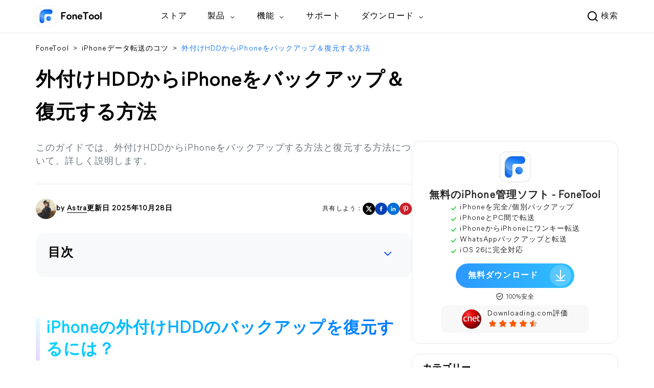

--- FILE ---
content_type: text/html
request_url: https://www.fonetool.com/jp/phone-transfer/how-to-restore-iphone-from-external-hard-drive-1202-tc.html
body_size: 18896
content:
<!DOCTYPE html><html lang="jp" data-category="post" data-theme="0"><head>

<!-- Google Tag Manager -->

<script type="9590717269994b83b07ac682-text/javascript">

    (function (w, d, s, l, i) {

        w[l] = w[l] || [];

        w[l].push({

            'gtm.start': new Date().getTime(),

            event: 'gtm.js'

        });

        var f = d.getElementsByTagName(s)[0],

            j = d.createElement(s),

            dl = l != 'dataLayer' ? '&l=' + l : '';

        j.async = true;

        j.src = 'https://www.googletagmanager.com/gtm.js?id=' + i + dl;

        f.parentNode.insertBefore(j, f);

    })(window, document, 'script', 'dataLayer', 'GTM-K67JT4G');

</script>

<!-- End Google Tag Manager -->

<script src="https://static.fonetool.com/lib/amt.min.js" type="9590717269994b83b07ac682-text/javascript"></script>

<meta charset="UTF-8">

    <title>外付けHDDからiPhoneをバックアップ＆復元する方法</title>

    <meta name="description" content="外付けHDDからiPhoneをバックアップする方法と復元する方法は何ですか？このガイドは、Windows PCで外付けハードディスクからiPhoneをバックアップと復元する2つの方法を紹介します。">

    <meta name="keywords" content="iphone バックアップ 外 付け hdd 復元, iphone バックアップ 外 付け hdd から 復元, iphone 外 付け hdd から 復元 windows">

    <link rel="canonical" href="https://www.fonetool.com/jp/phone-transfer/how-to-restore-iphone-from-external-hard-drive-1202-tc.html">

    <link rel="amphtml" href="https://www.fonetool.com/jp/phone-transfer/how-to-restore-iphone-from-external-hard-drive-1202-tc.amp.html">

    <meta name="viewport" content="width=device-width, initial-scale=1.0">

    <meta name="author" content="Zoe">

    <meta name="identification" content="85863">

    <link rel="shortcut icon" type="/images/x-icon" href="/fthome_favicon.ico">

    <link rel="bookmark" type="images/x-icon" href="/fthome_favicon.ico">

    <link rel="apple-touch-icon" href="/fthome_favicon.ico">

    <link rel="stylesheet" href="/assets/css/main.css">

    <!--[if lt IE 9]>

    <script src="https://cdn.staticfile.org/html5shiv/r29/html5.min.js"></script>

    <script src="https://cdn.staticfile.org/respond.js/1.4.2/respond.min.js"></script>

    <![endif]-->

    <link rel="stylesheet" href="/assets/css/slick.css">

    <link rel="stylesheet" href="/assets/css/index.css">

    <link rel="stylesheet" href="/assets/css/teml.css">



    <script type="application/ld+json">
    {
      "@context": "https://schema.org",
      "@type": "BreadcrumbList",
      "itemListElement": [{
        "@type": "ListItem",
        "position": 1,
        "name": "AOMEI Software",
        "item": "https://www.fonetool.com"
      },{
        "@type": "ListItem",
        "position": 2,
        "name": "iPhoneデータ転送のコツ",
        "item": "https://www.fonetool.com/jp/phone-transfer/"
      },{
        "@type": "ListItem",
        "position": 3,
        "name": "外付けHDDからiPhoneをバックアップ＆復元する方法",
        "item": "https://www.fonetool.com/jp/phone-transfer/how-to-restore-iphone-from-external-hard-drive-1202-tc.html"
      }]
    }
    </script>

<script type="application/ld+json">
{
  "@context": "https://schema.org",
  "@type": "Article",
  "headline": "外付けHDDからiPhoneをバックアップ＆復元する方法",
  "url": "https://www.fonetool.com/jp/phone-transfer/how-to-restore-iphone-from-external-hard-drive-1202-tc.html",
  "keywords": "iphone バックアップ 外 付け hdd 復元, iphone バックアップ 外 付け hdd から 復元, iphone 外 付け hdd から 復元 windows",
  "description": "外付けHDDからiPhoneをバックアップする方法と復元する方法は何ですか？このガイドは、Windows PCで外付けハードディスクからiPhoneをバックアップと復元する2つの方法を紹介します。",
  "image": [
    "https://www.fonetool.com/screenshot/jp/other/windows/cmd-change-itunes-backup-location.png",
    "https://www.fonetool.com/screenshot/jp/other/itunes/summary/backup-now.png",
    "https://www.fonetool.com/screenshot/jp/other/itunes/summary/recover-itunes-backup.png",
    "https://www.fonetool.com/screenshot/jp/backup/phone-backup.png",
    "https://www.fonetool.com/screenshot/jp/backup/custom-backup/start.png",
    "https://www.fonetool.com/screenshot/jp/backup/full-backup/backup-start.png",
    "https://www.fonetool.com/screenshot/jp/backup/backup-file-location.png",
    "https://www.fonetool.com/screenshot/jp/backup/full-restore/restore.png",
    "https://www.fonetool.com/screenshot/jp/backup/import-backup-file.png",
    "https://www.fonetool.com/screenshot/jp/backup/strat-import.png"
],
  "mainEntityOfPage": "True",
  "publisher":{
      "@type": "Organization",
      "name": "AOMEI Software",
      "url": "https://www.fonetool.com",
      "logo": {
          "@type": "ImageObject",
          "url": "https://www.fonetool.com/assets/images/logo/fthome-nav-logo-ftlogo.svg",
          "width": "161",
          "height": "46"
      }
  },
  "dateCreated": "June 13, 2023",
  "datePublished": "June 13, 2023",
  "dateModified": "October 28, 2025",
  "author": {
    "@type":"Person",
    "name":"Zoe",
    "url":"https://www.fonetool.com/author/zoe.html"
  },
  "articleSection":"iPhoneデータ転送のコツ"
}</script>


    <script src="/assets/js/team/zoe.js" type="9590717269994b83b07ac682-text/javascript"></script>

<style>.toc{overflow-y:auto}.toc>.toc-list{overflow:hidden;position:relative}.toc>.toc-list li{list-style:none}.toc-list{margin:0}a.toc-link{color:currentColor;height:100%}a.toc-link.is-active-link,a.toc-link:hover{text-decoration:none;font-weight:700}a.toc-link.is-active-link{position:relative}.is-collapsible{max-height:1000px;overflow:hidden;transition:all 300ms ease-in-out}.is-collapsed{max-height:0}.is-position-fixed{position:fixed!important;top:0}.js-toc{padding:10px 0}.js-toc-box .toc-list li{margin:.66rem 0}.js-toc-box .toc-list li a{font-size:12px;font-size:1.2rem}.js-toc-box.closed h3::after{margin-top:4px}.js-toc .toc-list-item:last-child{margin-bottom:0}.js-toc-box h3{margin-top:0}</style><style id="post-block-css-BoxDownload">.cke_editable .post-boxdown,.content .post-boxdown,.post-boxdown{max-width:897px;margin:15px auto;background:#fff;background-size:100% 100%;border:3px dashed #2a8de2;padding:1em}.cke_editable .post-boxdown:hover,.content .post-boxdown:hover,.post-boxdown:hover{-webkit-box-shadow:0 3px 5px 3px rgba(0,0,0,.1);-moz-box-shadow:0 3px 5px 3px rgba(0,0,0,.1);box-shadow:0 3px 5px 3px rgba(0,0,0,.1)}.cke_editable .post-boxdown .boxdown:after,.content .post-boxdown .boxdown:after,.post-boxdown .boxdown:after{content:'';display:block;overflow:hidden;visibility:hidden;clear:both;height:0}.cke_editable .post-boxdown .boxdown,.content .post-boxdown .boxdown,.post-boxdown .boxdown{display:flex;justify-content:space-evenly;align-items:center}.cke_editable .post-boxdown .boxtext,.content .post-boxdown .boxtext,.post-boxdown .boxtext{float:left;width:calc(100% - 350px)}.cke_editable .post-boxdown .boxtext h5,.content .post-boxdown .boxtext h5,.post-boxdown .boxtext h5{font-size:18px;font-weight:700;margin:0 0 5px}.cke_editable .post-boxdown .boxtext>p,.content .post-boxdown .boxtext>p,.post-boxdown .boxtext>p{margin-top:5px;margin-bottom:0}.cke_editable .post-boxdown .post-down,.content .post-boxdown .post-down,.post-boxdown .post-down{display:table;margin:auto;min-width:270px;text-align:center;border:0;position:relative;visibility:visible;top:10px;color:#63686b;text-decoration:none;line-height:normal;float:right}.cke_editable .post-boxdown .post-down .a-tp,.content .post-boxdown .post-down .a-tp,.post-boxdown .post-down .a-tp{background-color:#16aaef;color:#fff;border-radius:3px;display:block}.cke_editable .post-boxdown .post-down .a-tp:hover,.content .post-boxdown .post-down .a-tp:hover,.post-boxdown .post-down .a-tp:hover{background-image:none;background-color:#39c0ff}.cke_editable .post-boxdown .post-down .a-tp:hover::before,.cke_editable .post-boxdown .post-down .a-tp:hover:before,.content .post-boxdown .post-down .a-tp:hover::before,.content .post-boxdown .post-down .a-tp:hover:before,.post-boxdown .post-down .a-tp:hover::before,.post-boxdown .post-down .a-tp:hover:before{position:static;width:60px;float:left}.cke_editable .post-boxdown .post-down .a-tp>span,.content .post-boxdown .post-down .a-tp>span,.post-boxdown .post-down .a-tp>span{display:block;float:right;width:calc(100% - 63px);padding:10px 0;text-align:center;font-weight:400}.cke_editable .post-boxdown .post-down .a-tp>span>span,.content .post-boxdown .post-down .a-tp>span>span,.post-boxdown .post-down .a-tp>span>span{margin:0;word-break:keep-all;white-space:nowrap;display:block}.cke_editable .post-boxdown .post-down .a-tp>span>span:first-child,.content .post-boxdown .post-down .a-tp>span>span:first-child,.post-boxdown .post-down .a-tp>span>span:first-child{font-size:18px;padding:0 15px;font-weight:700}.cke_editable .post-boxdown .post-down .a-tp>span>span:last-child,.content .post-boxdown .post-down .a-tp>span>span:last-child,.post-boxdown .post-down .a-tp>span>span:last-child{font-size:12px;font-weight:400}.cke_editable .post-boxdown .post-down .a-tp::before,.cke_editable .post-boxdown .post-down .a-tp:before,.content .post-boxdown .post-down .a-tp::before,.content .post-boxdown .post-down .a-tp:before,.post-boxdown .post-down .a-tp::before,.post-boxdown .post-down .a-tp:before{content:'';background:url(/assets/images/posts/0/icon-download-0.png) no-repeat center;display:block;float:left;width:60px;height:60px;border-right:1px solid #fff;position:static}.cke_editable .post-boxdown .post-down .a-tp::after,.cke_editable .post-boxdown .post-down .a-tp:after,.content .post-boxdown .post-down .a-tp::after,.content .post-boxdown .post-down .a-tp:after,.post-boxdown .post-down .a-tp::after,.post-boxdown .post-down .a-tp:after{content:'';display:block;overflow:hidden;visibility:hidden;height:0;clear:both}.cke_editable .post-boxdown .post-down .a-bt,.content .post-boxdown .post-down .a-bt,.post-boxdown .post-down .a-bt{display:block;margin-top:4px}.cke_editable .post-boxdown .post-down .a-bt img,.content .post-boxdown .post-down .a-bt img,.post-boxdown .post-down .a-bt img{display:none;vertical-align:middle;margin-bottom:1px;max-width:100%}@media all and (max-width:1200px){.cke_editable .post-boxdown,.content .post-boxdown,.post-boxdown{background:0 0;border:2px dashed #2a8de2;border-radius:4px;padding:1em}.cke_editable .post-boxdown .boxdown,.content .post-boxdown .boxdown,.post-boxdown .boxdown{display:flex;justify-content:space-around;align-items:center;flex-flow:column wrap}.cke_editable .post-boxdown .boxtext,.cke_editable .post-boxdown .post-down,.content .post-boxdown .boxtext,.content .post-boxdown .post-down,.post-boxdown .boxtext,.post-boxdown .post-down{width:auto;display:block;clear:both;float:none;text-align:center}.cke_editable .post-boxdown .post-down,.content .post-boxdown .post-down,.post-boxdown .post-down{margin-bottom:15px}}@media all and (max-width:400px){.cke_editable .post-boxdown .post-down .a-tp:before,.content .post-boxdown .post-down .a-tp:before,.post-boxdown .post-down .a-tp:before{content:none}.cke_editable .post-boxdown .post-down .a-tp>span,.content .post-boxdown .post-down .a-tp>span,.post-boxdown .post-down .a-tp>span{width:100%;display:block}.cke_editable .post-boxdown .post-down,.content .post-boxdown .post-down,.post-boxdown .post-down{min-width:auto}}
.cke_contents .cke_editable .test-block{width:100px;height:100px;background:red}</style><style id="post-block-css-PostNote">.cke_editable .post-note, .content .post-note, .post-note {
    padding: 1em;
    border-radius: 3px;
    font-size: 14px;
    line-height: 24px;
    margin: 28px 0;
}

.cke_editable .post-note.bg-ogray, .content .post-note.bg-ogray, .post-note.bg-ogray {
    background-color: #e6e6e6
}

.cke_editable .post-note.bg-oblue, .content .post-note.bg-oblue, .post-note.bg-oblue {
    background-color: #eef3f3
}

.cke_editable .post-note.bg-opink, .content .post-note.bg-opink, .post-note.bg-opink {
    background-color: #f8f8f8
}

.cke_editable .post-note.bg-oyell, .content .post-note.bg-oyell, .post-note.bg-oyell {
    background-color: #f7f3cf
}

.cke_editable .post-note dt, .content .post-note dt, .post-note dt {
    font-size: 14px;
    font-weight: 700;
    color: #000;
    padding: 0;
    margin-bottom: 8px
}

.cke_editable .post-note dd, .content .post-note dd, .post-note dd {
    position: relative;
    padding-left: 1em;
    margin: 0 0 5px;
    font-size: 14px;
    line-height: 24px
}

.cke_editable .post-note dd::before, .content .post-note dd::before, .post-note dd::before {
    content: '•';
    display: block;
    position: absolute;
    left: 0;
    top: -1px
}
</style><style id="post-block-css-QuestionFrom">.cke_editable .post-quote,
.content .post-quote,
.post-quote {
    display: flex;
    margin-top: 40px;
    flex-direction: column;
    box-shadow: 0px 2px 10px 0px rgba(0,0,0,0.08);
    border-radius: 16px 16px 16px 16px;
    opacity: 1;
    padding: 40px;
}

.cke_editable .post-quote > .a-fl,
.content .post-quote > .a-fl,
.post-quote > .a-fl {
    height: 38px;
    flex-shrink: 0;
    margin-right: 40px;
    background-image: url(/assets/images/temp/yin.png);
    background-size: 50px 38px;
    background-repeat: no-repeat;
    padding-left: 60px;
}

.cke_editable .post-quote > .a-fl,
.content .post-quote > .a-fl,
.post-quote > .a-fl > p > strong{
    font-size: 20px;
    font-weight: 400;
}

.cke_editable .post-quote > .a-fr p,
.content .post-quote > .a-fr p,
.post-quote > .a-fr p {
    padding-left: 10px;
    height: auto;
    position: relative;
    margin: auto !important;
    text-align: left;
    line-height: 26px;
    font-size: 14px;
    color: #000;
}

.cke_editable .post-quote > .a-fr p:last-child,
.content .post-quote > .a-fr p:last-child,
.post-quote > .a-fr p:last-child {
    text-align: right;
    margin-top: 5px;
}

.cke_editable .post-quote h4,
.content .post-quote h4,
.post-quote h4 {
    padding-left: 10px;
    font-size: 16px;
    font-weight: 700;
    color: #000;
    margin-bottom: 5px
}
</style><style id="post-block-css-SecureDownload">.cke_editable .post-secdown,
.content .post-secdown,
.post-secdown {
    display: flex;
    align-items: center;
    justify-content: center;
    flex-direction: column;
}

.cke_editable .post-secdown .a-tp,
.content .post-secdown .a-tp,
.post-secdown .a-tp {
    display: flex;
    padding: 0 6px 0 30px;
    background: linear-gradient(270deg, #2fbfff 0%, #2c98ff 100%);
    line-height: unset;
    min-width: 286px;
    height: 64px;
    border-radius: 32px;
    transition: all ease-in 0.2s;
    align-items: center;
    transition: all ease-in 0.2s;
}

.cke_editable .post-secdown .a-tp:hover,
.content .post-secdown .a-tp:hover,
.post-secdown .a-tp:hover {
    scale: 1.05;
    background: linear-gradient(270deg, #2888e5 0%, #2aabe4 100%);
}
.cke_editable .post-secdown .a-tp::after,
.post-secdown .a-tp::after{
    content: '';
    position: relative;
    display: inline-block;
    width: 56px;
    height: 56px;
    background: url(/assets/images/index/fthome-ic-download-white-32.webp) 13px no-repeat rgba(255, 255, 255, 0.2);
    border-radius: 32px;
    text-align: center;
    margin-left: 33px;
}

.cke_editable .post-secdown .a-tp > span,
.content .post-secdown .a-tp > span,
.post-secdown .a-tp > span {
    font-size: 20px;
    color: #fff;
    display: flex;
    flex-direction: column;
    font-family: MierB-Bold;
}

.cke_editable .post-secdown .a-tp > span > span,
.content .post-secdown .a-tp > span > span,
.post-secdown .a-tp > span > span {
    font-size: 14px;
    font-family: mierb-regular,microsoft yahei,Tahoma,Arial,sans-serif,helvetica,sans-serif;
    font-weight: 100;
    margin-top: 4px;
    padding: 0 15px;
}

.cke_editable .post-secdown .a-tp > span > span:first-child,
.content .post-secdown .a-tp > span > span:first-child,
.post-secdown .a-tp > span > span:first-child {
    font-size: 18px;
    padding: 0 15px;
    font-weight: 700
}

.cke_editable .post-secdown .a-bt,
.content .post-secdown .a-bt,
.post-secdown .a-bt {
    margin-top: 8px;
}

.cke_editable .post-secdown .a-bt::before,
.content .post-secdown .a-bt::before,
.post-secdown .a-bt::before {
    content: "";
    display: inline-block;
    width: 16px;
    height: 16px;
    background: url(/assets/images/temp/icon-safe@2x.png) -2px no-repeat;
    background-size: 16px 16px;
    vertical-align: -3px;
}
</style><style id="post-block-css-Mynote">.mynote {
    background: #FDF7EB;
    padding: 32px;
    margin: 28px 0;
    border-radius: 16px 16px 16px 16px;
    opacity: 1;
}

</style>
</head>

<body>

    <!-- Google Tag Manager noscript -->

    <noscript>

        <iframe src="https://www.googletagmanager.com/ns.html?id=GTM-K67JT4G" height="0" width="0"

            style="display:none;visibility:hidden">

        </iframe>

    </noscript>

    <!-- End Google Tag Manager noscript -->



<!--header -->

<header class="header" id="header-2025">
<div class="container">
  <div class="logo-x">
    <a href="/jp/" data-monitor="'redirection','top'" data-ga="'/jp/index.html','click', '/jp/top-navi'" class="small-logo">FoneTool</a>
    <div class="header-tg"><span></span><span></span><span></span></div>
  </div>
  <div class="header-nav">
    <div class="header-nav-l">
      <a href="/jp/" data-ga="'/jp/index.html','click', '/jp/top-navi'" data-monitor="'redirection','top'" class="header-logo"></a>
      <ul class="nav-ul">
        <li class="nav-li">
          <a href="/jp/store.html" data-ga="'/jp/store.html','click', '/jp/top-navi'" data-monitor="'2buy','top'" class="nav-li-a">ストア</a>
        </li>
        <li class="nav-li nav-pull">
          <div class="nav-pull-t">
            <span>製品</span>
            <i class="ic-row"></i>
          </div>
          <div class="nav-pull-menu nav-pull-menu-new">
            <div class="menu-product">
              <div class="menu-it">
                <i class="it-icon it-icon-ft"></i>
                <div class="it-desc">
                  <h5>FoneTool</h5>
                  <p class="it-txt">
                    iOSデバイスのデータを転送、バックアップ、管理する
                  </p>
                </div>
                <a href="/jp/windows.html" class="verlink" data-monitor="'redirection','top'" data-ga="'/jp/windows.html','click', '/jp/top-navi'"></a>
              </div>
              <div class="menu-it">
                <i class="it-icon it-icon-ftmb"></i>
                <div class="it-desc">
                  <div class="link-box">
                    <h5>FoneTool モバイルアプリ</h5>
                    <a href="/jp/ios.html" data-ga="'/jp/ios.html','click', '/jp/top-navi'" class="ic ic-ios"></a>
                    <a href="/jp/android.html" data-ga="'/jp/android.html','click', '/jp/top-navi'" class="ic ic-and"></a>
                  </div>
                  <a href="/jp/ios.html" class="verlink" data-monitor="'redirection','top'" data-ga="'/jp/ios.html','click', '/jp/top-navi'"></a>
                  <p class="it-txt">
                    AndroidとiPhone間でデータを転送する
                  </p>
                </div>
              </div>
              <div class="menu-it">
                <i class="it-icon it-icon-ftun"></i>
                <div class="it-desc">
                  <h5>
                    FoneTool Unlocker <i class="icon-hot"></i>
                  </h5>
                  <p class="it-txt">
                    ワンクリックでiPhone/iPadのパスコードを解除する
                  </p>
                </div>
                <a href="/jp/unlock/" class="verlink" data-monitor="'redirection','top'" data-ga="'/jp/unlock/index.html','click', '/jp/top-navi'"></a>
              </div>
              <div class="menu-it">
                <i class="it-icon it-icon-ftr"></i>
                <div class="it-desc">
                  <h5>FoneTool Repair <i class="icon-new2"></i></h5>
                  <p class="it-txt">あらゆるiOS・iPadOS不具合を修復する</p>
                </div>
                <a href="/jp/repair/" class="verlink" data-monitor="'redirection','top'" data-ga="'/jp/repair/index.html','click', '/top-navi'"></a>
              </div>
            </div>
          </div>
        </li>
        <li class="nav-li nav-pull">
          <div class="nav-pull-t">
            <span>機能</span>
            <i class="ic-row"></i>
          </div>
          <div class="nav-pull-menu nav-pull-menu-new">
            <div class="menu-box">
              <dl>
                <dt>転送とバックアップ</dt>
                <dd>
                  <a href="/jp/iphone-transfer.html" data-ga="'/jp/iphone-transfer.html','click', '/jp/top-navi'" data-monitor="'redirection','top'" class="tab-item">
                    <i class="ic-tab ic-tab-1"></i>
                    iPhoneとPC間でデータ転送</a>
                </dd>
                <dd>
                  <a href="/jp/iphone-backup.html" data-ga="'/jp/iphone-backup.html','click', '/jp/top-navi'" data-monitor="'redirection','top'" class="tab-item">
                    <i class="ic-tab ic-tab-2"></i>
                    iPhoneをPCにバックアップ</a>
                </dd>
                <dd>
                  <a href="/jp/transfer-old-iphone-to-new-iphone.html" data-ga="'/jp/transfer-old-iphone-to-new-iphone.html','click', '/jp/top-navi'" data-monitor="'redirection','top'" class="tab-item">
                    <i class="ic-tab ic-tab-3"></i>
                    iPhone同士間でデータ移行</a>
                </dd>
                <dd>
                  <a href="/jp/whatsapp.html" data-monitor="'redirection','top'" data-ga="'/jp/whatsapp.html','click', '/jp/top-navi'" class="tab-item">
                    <i class="ic-tab ic-tab-4"></i>
                    WhatsAppバックアップと転送</a>
                </dd>
                <dd>
                  <a href="/jp/android-ios-transfer.html" data-ga="'/jp/android-ios-transfer.html','click', '/jp/top-navi'" data-monitor="'redirection','top'" class="tab-item">
                    <i class="ic-tab ic-tab-android-ios-transfer"></i>
                    AndroidとiOS間でデータ転送</a>
                </dd>
              </dl>
              <dl>
                <dt>システムと管理</dt>
                <dd>
                  <a href="/jp/unlock/ios.html" data-monitor="'redirection','top'" data-ga="'/jp/unlock/ios.html','click', '/jp/top-navi'" class="tab-item">
                    <i class="ic-tab ic-tab-10"></i>
                    iPhoneロック解除
                    <i class="icon-hot"></i>
                  </a>
                </dd>
                <dd>
                  <a href="/jp/ios-system-repair.html" data-monitor="'redirection','top'" data-ga="'/jp/ios-system-repair.html','click', '/top-navi'" class="tab-item">
                    <i class="ic-tab ic-tab-5"></i>
                    iOSシステム修復
                    <i class="icon-new2"></i>
                  </a>
                </dd>
                <dd>
                  <a href="/jp/iphone-data-recovery.html" data-ga="'/jp/iphone-data-recovery.html','click', '/jp/top-navi'" data-monitor="'redirection','top'" class="tab-item">
                    <i class="ic-tab ic-tab-6"></i>
                    iPhoneのデータを復元</a>
                </dd>
                <dd>
                  <a href="/jp/erase-iphone.html" data-ga="'/jp/erase-iphone.html','click', '/jp/top-navi'" data-monitor="'redirection','top'" class="tab-item">
                    <i class="ic-tab ic-tab-7"></i>
                    iPhone上のデータを消去</a>
                </dd>
                <dd>
                  <a href="/jp/icloud-manager.html" data-ga="'/jp/icloud-manager.html','click', '/jp/top-navi'" data-monitor="'redirection','top'" class="tab-item">
                    <i class="ic-tab ic-tab-8"></i>
                    iCouldを管理</a>
                </dd>
              </dl>
              <dl>
                <dt>iPhoneユーティリティ</dt>
                <dd>
                  <a href="/jp/ringtone-maker.html" data-monitor="'redirection','top'" data-ga="'/jp/ringtone-maker.html','click', '/jp/top-navi'" class="tab-item">
                    <i class="ic-tab ic-tab-11"></i>
                    着信音を作成
                  </a>
                </dd>
                <dd>
                  <a href="/jp/heic-converter.html" data-ga="'/jp/heic-converter.html','click', '/jp/top-navi'" data-monitor="'redirection','top'" class="tab-item">
                    <i class="ic-tab ic-tab-12"></i>
                    HEICを変換</a>
                </dd>
                <dd>
                  <a href="/jp/photo-deduplication.html" data-ga="'/jp/photo-deduplication.html','click', '/jp/top-navi'" data-monitor="'redirection','top'" class="tab-item">
                    <i class="ic-tab ic-tab-13"></i>
                    重複写真削除</a>
                </dd>
              </dl>
            </div>
          </div>
        </li>
        <li class="nav-li">
          <a href="/jp/support.html" data-ga="'/jp/support.html','click', '/jp/top-navi'" data-monitor="'redirection','top'" class="nav-li-a">サポート</a>
        </li>
        <li class="nav-li nav-pull">
          <div class="nav-pull-t">
            <span>ダウンロード</span>
            <i class="ic-row"></i>
          </div>
          <div class="nav-pull-menu nav-pull-menu-new">
            <div class="menu-download">
              <div class="menu-it">
                <i class="it-icon it-icon-ft"></i>
                <div class="it-desc">
                  <h5>FoneTool</h5>
                  <p class="it-txt">
                    無料ダウンロードでiPhoneのバックアップ・転送・管理を開始
                  </p>
                </div>
                <a href="/jp/download.html" class="verlink" data-monitor="'redirection','top'" data-ga="'/jp/download.html','click', '/top-navi'"></a>
              </div>

              <div class="menu-it">
                <i class="it-icon it-icon-ftun"></i>
                <div class="it-desc">
                  <h5>FoneTool Unlocker <i class="icon-hot"></i></h5>
                  <p class="it-txt">
                    無料ダウンロードでiPhoneのパスコードや制限を素早く解除
                  </p>
                </div>
                <a href="/jp/unlock/download.html" class="verlink" data-monitor="'redirection','top'" data-ga="'/jp/unlock/download.html','click', '/top-navi'"></a>
              </div>
              <div class="menu-it">
                <i class="it-icon it-icon-ftr"></i>
                <div class="it-desc">
                  <h5>FoneTool Repair <i class="icon-new2"></i></h5>
                  <p class="it-txt">
                    無料ダウンロードでiOSのシステムトラブルを今すぐ修復
                  </p>
                </div>
                <a href="/jp/repair/download.html" class="verlink" data-monitor="'redirection','top'" data-ga="'/jp/repair/download.html','click', '/top-navi'"></a>
              </div>
            </div>
          </div>
        </li>
      </ul>
    </div>
    <div class="header-nav-r">
      <div class="search-gg">
        <form data-amtri="navbar-form" class="header-navbar-form" role="search" name="googleSearch" action="/jp/search.html">
          <div class="input-group">
            <div class="header-search-btn">
              <input type="text" class="header-s-form" name="q" autocomplete="on" placeholder="Search...">
              <div class="header-input-btn" data-icon="header-search">
                <button class="header-search-icon" type="submit"></button>
                <span class="header-search-txt">検索</span>
              </div>
            </div>
            <input type="hidden" name="ie" value="UTF-8">
            <input type="hidden" name="cx" value="71292e60c831447c9">
            <input type="hidden" name="sitesearch" value="https://www.fonetool.com/jp/">
          </div>
        </form>
        <div class="gg-min">
          <script type="9590717269994b83b07ac682-text/javascript">
            (function () {
              var cx = "71292e60c831447c9";
              var gcse = document.createElement("script");
              gcse.type = "text/javascript";
              gcse.async = true;
              gcse.src = "https://cse.google.com/cse.js?cx=" + cx;
              var s = document.getElementsByTagName("script")[0];
              s.parentNode.insertBefore(gcse, s);
            })();
          </script>
          <gcse:search></gcse:search>
        </div>
      </div>
    </div>
  </div>
</div>
</header>

<!--/header -->



<!-- article content -->

<div class="content-box">

    <div class="container">

        <div class="content-ct">

            <div class="content">

                <div class="content-top">

                    <div class="crumbs">

                        <a href="/jp/">FoneTool</a> <span>></span>

                        <a href="/jp/phone-transfer/">iPhoneデータ転送のコツ</a> <span>></span>

                        <a href="#" class="active">外付けHDDからiPhoneをバックアップ＆復元する方法</a>

                    </div>

                    <h1>外付けHDDからiPhoneをバックアップ＆復元する方法</h1>

                    <p class="content-des">

                        このガイドでは、外付けHDDからiPhoneをバックアップする方法と復元する方法について、詳しく説明します。

                    </p>

                </div>

                <div class="content-bot">

                    <div class="author">

                        <div class="author-info">

                            <img src="/assets/images/author/astra.png" width="40" height="40" alt="Astra" srcset="">

                            <span class="from">by <span class="name"><a href="https://www.fonetool.com/author/astra.html" target="_blank">Astra</a></span></span>

                            <span class="date">更新日 2025年10月28日</span>

                        </div>

                        <div class="media">

                            <span>共有しよう：</span>

                            <a href="" class="ic-twitter">

                                <img src="/assets/images/temp/ic-Twitter@2x.webp" width="24" height="24" alt="" srcset="">

                            </a>

                            <a href="" class="ic-facebook">

                                <img src="/assets/images/temp/ic-Facebook@2x.webp" width="24" height="24" alt="" srcset="">

                            </a>

                            <a href="" class="ic-ins">

                                <img src="/assets/images/temp/ic-Linkedln@2x.webp" width="24" height="24" alt="" srcset="">

                            </a>

                            <a href="" class="ic-pinterest">

                                <img src="/assets/images/temp/ic-Pinterest@2x.webp" width="24" height="24" alt="" srcset="">

                            </a>

                        </div>

                    </div>

                    <div class="post-area" id="post-contents-area">

                        <div class="center-box-toc">
                <strong>目次</strong>
                <div class="center-toc-b center-toc-list1" style="display: none;">
                    <ol class="toc-list "><li class="toc-list-item"><a href="#h_0" class="toc-link node-name--H2 ">iPhoneの外付けHDDのバックアップを復元するには？</a><li class="toc-list-item"><a href="#h_1" class="toc-link node-name--H2 ">iTunesで外付けHDDからiPhoneをバックアップ＆復元する方法</a><ol class="toc-list  is-collapsible is-collapsed"><li class="toc-list-item"><a href="#h_2" class="toc-link node-name--H3 ">外付けHDDにiPhoneをバックアップする方法</a></li><li class="toc-list-item"><a href="#h_3" class="toc-link node-name--H3 ">外付けHDDからiPhoneを復元する方法</a></li></ol><li class="toc-list-item"><a href="#h_4" class="toc-link node-name--H2 ">FoneToolで外付けHDDからiPhoneをバックアップ＆復元する方法</a><ol class="toc-list  is-collapsible is-collapsed"><li class="toc-list-item"><a href="#h_5" class="toc-link node-name--H3 ">外付けHDDにiPhoneをバックアップする方法</a></li><li class="toc-list-item"><a href="#h_6" class="toc-link node-name--H3 ">外付けHDDからiPhoneを復元する方法</a></li></ol><li class="toc-list-item"><a href="#h_7" class="toc-link node-name--H2 ">結論</a></li></ol>
            </div>
        </div>

                        <div class="content-straight">

                            <!--ART_CONTENT-->

                            <input id="post_function" value="选择性备份" type="hidden">
<input id="post_maintainer" value="Astra|2023-06-13 11:10:38" type="hidden">
<h2>iPhoneの外付けHDDのバックアップを復元するには？</h2>

<div class="post-quote" data-block-name="QuestionFrom">
<div class="a-fl">&nbsp;</div>

<div class="a-fr">
<p>私のコンピュータには十分なストレージがありませんので、iPhoneのバックアップファイルを保存するために外付けHDDを使用しました。外付けHDDに保存されたiPhoneのバックアップを復元するための手順をステップバイステップで教えてください。</p>

<p>- Apple Communityからの質問</p>
</div>
</div>

<p data-end="230" data-start="83">iPhoneの写真や動画、連絡先などを外付けHDDにバックアップしておけば、データ紛失のリスクを減らすことができます。しかし、新しいiPhoneに機種変更したり、誤ってデータを削除してしまった場合、「外付けHDDに保存したバックアップをどうやって復元すればいいの？」と困る方も多いでしょう。</p>

<p data-end="353" data-start="232">この記事では、<strong>外付けHDDに保存したiPhoneバックアップデータを復元する具体的な方法</strong>を解説します。iTunesを使った復元方法や、初心者でも簡単に使える<a href="#FoneTool">専用ツール</a>の活用法も紹介するので、状況に合わせて最適な方法を選びましょう。</p>

<h2>iTunesで外付けHDDからiPhoneをバックアップ＆復元する方法</h2>

<p>ここでは、iTunesでiPhoneを外付けHDDにバックアップする方法とiTunes経由での復元方法を説明します。</p>

<h3>外付けHDDにiPhoneをバックアップする方法</h3>

<p>iTunesを使ってiPhoneを直接iTunesにバックアップするために、<a href="https://www.fonetool.com/jp/phone-backup/itunes-backup-to-external-drive.html" target="_blank">iTunesのバックアップ場所を外付けHDDに変更</a>する必要があります。</p>

<div class="mynote" data-block-name="Mynote"><strong>ヒント：</strong>このプロセスはやや複雑ですので、パソコンに疎い方は<a href="#FoneTool">次のパート</a>で紹介する専用ソフトを使う方法がおすすめです。</div>

<p>ステップ 1. 外付けHDDをコンピュータに接続します。Windowsのファイルエクスプローラを開き、iTunesバックアップのデフォルトの場所「C:\Users\[PC name]\AppData\Roaming\Apple Computer\ MobileSync」に移動します。</p>

<p>ステップ 2. フォルダーBackup内のファイルを削除します。外付けHDDに「MobileSync」という名前の空のフォルダーを作成します。</p>

<p>ステップ 3. WinキーとRキーを押し、ボックスにcmdと入力してWindowsコマンドプロンプトを開きます。</p>

<p>ステップ 4. ポップアップウィンドウから、「mklink /J &ldquo;C:\Users\[PC name]\AppData\Roaming\Apple Computer\MobileSync\Backup&rdquo;&nbsp;&ldquo;E:\MobileSync&rdquo;」と入力します。Eの部分は外付けHDDのドライブレターに置き換える必要があります。Enterキーを押して確認します。</p>

<p class="align-center"><img src="[data-uri]" alt="Windowsコマンドプロンプト" height="300" stpl-src="/screenshot/jp/other/windows/cmd-change-itunes-backup-location.png" width="600" class="stpl-lazy"></p>

<p>これで、以前と同じようにiTunesを使用してiPhoneを外付けHDDにバックアップできるようになりました。</p>

<p>ステップ 5. iPhoneをコンピュータに接続します。iTunesを起動し、電話アイコンをクリックします。</p>

<p>ステップ 6. 「概要」タグで「今すぐバックアップ」をクリックします。</p>

<p class="align-center"><img src="[data-uri]" alt="iTunesでiPhoneを外付けHDDにバックアップ" height="404" stpl-src="/screenshot/jp/other/itunes/summary/backup-now.png" width="600" class="stpl-lazy"></p>

<p>これで、iTunesのバックアップファイルは外付けHDDに保存され、Cドライブのスペースを取りません。</p>

<h3>外付けHDDからiPhoneを復元する方法</h3>

<p>外付けHDDのiTunesバックアップからiPhoneを復元する手順は非常にシンプルです。</p>

<p>ステップ 1. iPhoneと外付けHDDをコンピュータに接続します。</p>

<p>ステップ 2. iTunesでデバイス画面に移動し、「概要」で「バックアップを復元」をクリックします。</p>

<p>ステップ 3. バックアップのバージョンを選択し、「復元」をクリックします。</p>

<p class="align-center"><img src="[data-uri]" alt="iTunesで外付けHDDからiPhoneにバックアップを復元" height="384" stpl-src="/screenshot/jp/other/itunes/summary/recover-itunes-backup.png" width="600" class="stpl-lazy"></p>

<dl class="post-note bg-ogray" data-block-name="PostNote">
	<dt>⚠️注意：</dt>
	<dd>iTunesで「バックアップを復元」ボタンがグレーアウトして復元できない場合は、こちらの記事「<a href="https://www.fonetool.com/jp/phone-backup/itunes-restore-backup-greyed-out.html">iTunesバックアップを復元できないときの対策</a>」を参照してください。または、次のパートで紹介するFoneToolでiTunesバックアップを復元することもできます。</dd>
	<dd>外付けHDDからバックアップフォルダーをコピーしてiTunesのバックアップフォルダーに貼り付けることもできます。Windowsシステムによって、iTunesのバックアップフォルダーは異なります。</dd>
</dl>

<p><u>●&nbsp;Windows Vista/7/8/10：</u>\Users\[yourname]\AppData\Roaming\Apple Computer\MobileSync\Backup</p>

<p><u>●&nbsp;Windows XP以前：</u>\Documents and Settings\[yourname]\Application Data\Apple Computer\MobileSync\Backup</p>

<p><u>●&nbsp;iTunesのMicrosoft Store版：</u>\Users\[yourname]\Apple\MobileSync\Backup</p>

<h2><a id="FoneTool" name="FoneTool"></a>FoneToolで外付けHDDからiPhoneをバックアップ＆復元する方法</h2>

<p><a href="https://www.fonetool.com/jp/iphone-backup.html" target="_blank">FoneTool</a>は、iPhone向けのバックアップツールで、外付けHDDへの直接バックアップや、HDDからの簡単な復元に対応しています。さらに、iTunesで作成したバックアップデータも復元可能です。</p>

<div class="post-boxdown" data-block-name="BoxDownload">
<div class="boxdown">
<div class="boxtext">
<h5><span style="color:#e67e22">FoneTool</span></h5>

<p class="a-text">▶&nbsp;<strong>高速で簡単なバックアップ＆復元</strong><span style="font-size:medium"><strong>。</strong></span>ワンクリックでiPhoneを外付けHDDにバックアップし、短時間で復元可能。複雑な設定は一切不要です。</p>

<p>▶&nbsp;<strong>無制限のバックアップストレージ</strong><strong>。</strong>保存先パスを自由に変更でき、NAS、USB、外付けHDDなど、好みのデバイスにバックアップ可能です。</p>

<p>▶&nbsp;<strong>完全／部分バックアップに対応。</strong>iTunesのようにすべてのデータをまとめて保存するだけでなく、写真・連絡先など必要なデータだけを個別にバックアップできます。</p>
</div>

<div class="post-secdown" data-block-name="SecureDownload"><a class="a-tp" data-cf-modified-61524fcbb2ad1e17377944f6-="" href="/ss/download/ftl/FoneTool_free_installer.exe" onclick="if (!window.__cfRLUnblockHandlers) return false; if (!window.__cfRLUnblockHandlers) return false; ga('send',&nbsp;'event',&nbsp;'Download&nbsp;FT&nbsp;Online',&nbsp;'download',&nbsp;'jp-article');" data-cf-modified-9590717269994b83b07ac682-=""><span><span>無料ダウンロード</span><span>Win 11/10/8.1/8/7/XP</span></span></a>

<div class="a-bt">安全ダウンロード</div>
</div>
</div>
</div>

<h3>外付けHDDにiPhoneをバックアップする方法</h3>

<p>FoneToolはiPhoneを外付けHDDに直接バックアップでき、iTunesの複雑な手順は要りません。</p>

<p>ステップ 1. iPhoneと外付けHDDをUSBでコンピュータに接続します。</p>

<p>ステップ 2. FoneToolを起動し、ツールバーで「フォンバックアップ」をクリックします。</p>

<p class="align-center"><img src="[data-uri]" alt="フォンバックアップ" height="404" stpl-src="https://www.fonetool.com/screenshot/jp/backup/phone-backup.png" width="600" class="stpl-lazy"></p>

<p>ステップ 3. 必要なバックアップモードを利用します。</p>

<ul>
	<li><strong>「個別バックアップ」</strong>：iPhoneの写真、動画、音楽、連絡先、メッセージを個別に選択して、必要なものだけを外付けHDDにバックアップします。</li>
</ul>

<p class="align-center"><img src="[data-uri]" alt="FoneToolで個別のデータを外付けHDDにバックアップ" height="404" stpl-src="https://www.fonetool.com/screenshot/jp/backup/custom-backup/start.png" width="600" class="stpl-lazy"></p>

<ul>
	<li><strong>「完全バックアップ」</strong>：写真やアプリのデータから、細かい設定までiPhoneのデータを丸ごと外付けHDDにバックアップします。</li>
</ul>

<p class="align-center"><img src="[data-uri]" alt="FoneToolですべてのデータを外付けHDDにバックアップ" height="404" stpl-src="https://www.fonetool.com/screenshot/jp/backup/full-backup/backup-start.png" width="600" class="stpl-lazy"></p>

<p>ステップ 4. 「バックアップストレージパス」でバックアップの保存先を外付けHDDに変更し、「バックアップ開始」をクリックします。</p>

<p class="align-center"><img src="[data-uri]" alt="バックアップ先を変更" height="404" stpl-src="https://www.fonetool.com/screenshot/jp/backup/backup-file-location.png" width="600" class="stpl-lazy"></p>

<h3>外付けHDDからiPhoneを復元する方法</h3>

<p><strong><span style="background-color:#c2d7fb">FoneToolで作成した外付けHDDバックアップをiPhoneを復元する場合</span></strong></p>

<p>FoneToolの「私のバックアップ」でFoneToolによって作成されたiPhoneのバックアップファイルを管理できます。外付けHDDからiPhoneバックアップを復元するには、以下の手順に従ってください。</p>

<p>ステップ 1. iPhoneと外付けHDDをコンピュータに接続したままにしておきます。「私のバックアップ」ページから外付けHDDのバックアップファイルを見つけ、復元アイコンをクリックします。</p>

<p class="align-center"><img src="[data-uri]" alt="FoneToolで外付けHDDのバックアップを復元する" height="404" stpl-src="https://www.fonetool.com/screenshot/jp/backup/full-restore/restore.png" width="600" class="stpl-lazy"></p>

<p>ステップ 2. 「復元開始」をクリックすれば、外付けHDDのデータがiPhoneに戻ります。</p>

<p><strong><span style="background-color:#c2d7fb">iTunesで作成した外付けHDDバックアップをiPhoneに復元する場合</span></strong></p>

<p>FoneToolを使用して外付けHDD上のiTunesのバックアップからiPhoneを復元したい場合、以下の手順に従ってください。</p>

<p>ステップ 1. iPhoneをコンピュータに接続します。FoneToolを開き、水平の三つのアイコンをクリックし、「バックアップファイルを取り込み」を選択します。</p>

<p class="align-center"><img src="[data-uri]" alt="iTunesバックアップファイルをFoneToolに取り込む" height="381" stpl-src="https://www.fonetool.com/screenshot/jp/backup/import-backup-file.png" width="600" class="stpl-lazy"></p>

<p>ステップ 2. 「バックアップリポジトリファイルを選択」をクリックして、外付けHDD上のiTunesのバックアップファイルを選択します。</p>

<p class="align-center"><img src="[data-uri]" alt="iTunesバックアップを選択" height="404" stpl-src="https://www.fonetool.com/screenshot/jp/backup/strat-import.png" width="600" class="stpl-lazy"></p>

<p>ステップ 3. バックアップの読み込みが完了すると、FoneToolがiTunesのバックアップを復元できるようになります。「私のバックアップ」でファイルを選択し、「復元」をクリックします。</p>

<p>これで、FoneToolを使用して外付けHDD上のiTunesのバックアップからiPhoneを復元できます。</p>

<div class="mynote" data-block-name="Mynote"><strong>ヒント：</strong>いずれの方法を選択しても、大切なデータを外付けHDDからバックアップし、必要に応じて復元することができます。念のため、バックアップや復元の前にデバイスを充電し、安定したインターネット接続を確保することをお勧めします。また、重要なデータを保護するために定期的なバックアップを作成することを忘れないでください。</div>

<h2>結論</h2>

<p>以上、iTunesとFoneToolを介して外付けHDDからiPhoneをバックアップおよび復元する方法になります。外付けHDDに一部のデータのみバックアップしたい場合や、外付けHDDバックアップを簡単に復元したい場合は、<a href="https://www.fonetool.com/jp/">FoneTool</a>をお勧めします。このガイドが役立つ場合は、他の人と共有してください。</p>

                            <!--ART_CONTENT-->

                            <div class="content-manager">

                                <h4>FoneTool - オールインワンiPhoneデータ管理ソフト</h4>

                                <p class="to-desc">

                                    簡単な方法でiPhone、iPad、iPod touchのデータを転送、バックアップ、管理します。

                                </p>

                                <ul class="list">

                                    <li>

                                        <img src="/assets/images/temp/fthome-ic-banner-ios18.png" width="24" height="24" alt="" srcset="">

                                        iOS 26対応

                                    </li>

                                    <li><img src="/assets/images/temp/fthome-ic-banner-iphone@2x.webp" width="24" height="24" alt="" srcset=""><span>iPhone 17</span> 対応

                                    </li>

                                </ul>

                                <div class="down-tips down-tips-2">

                                    <a href="/ss/download/ftl/FoneTool_free_installer.exe" data-ga="'Download FT Online', 'download', '/jp/phone-transfer/how-to-restore-iphone-from-external-hard-drive-1202-tc.html_recommend'" class="btn btn-down" onclick="if (!window.__cfRLUnblockHandlers) return false; gtag('event', 'download',{'event_category':'Download FT Online','event_label': '/jp/index.html_banner'})" data-cf-modified-9590717269994b83b07ac682-="">

                                        <div class="down-box">

                                            <div class="down-txt">

                                                <strong>無料ダウンロード</strong> <br>

                                                <span>Windows 11/10/8/8.1/7</span>

                                            </div>

                                            <div class="down-icon">

                                                <img src="/assets/images/index/fthome-ic-download-white-32.webp" width="32" height="32" alt="Download icon" srcset="">

                                            </div>

                                        </div>

                                    </a>

                                    <p> 100%安全</p>

                                </div>

                            </div>

                        </div>

                    </div>

                </div>

                <div class="content-author">

                    <div class="userinfo">

                        <div class="user-txt">

                            <img src="/assets/images/author/astra.png" width="60" height="60" alt="Astra" srcset="">

                            <div class="txt">

                                            <span class="name">

                                               <a href="https://www.fonetool.com/author/astra.html">Astra</a>

                                            </span> <br>

                                <span class="text">

                                                執筆者

                                            </span>

                            </div>

                        </div>

                        <div class="share">

                            <a href="https://twitter.com/shizuka_wenn">

                                <img src="/assets/images/temp/ic-Twitter@2x.webp" width="24" height="24" alt="twitter" srcset="">

                            </a>

                            <a href="https://www.facebook.com/aomeitechnology">

                                <img src="/assets/images/temp/ic-Facebook@2x.webp" width="24" height="24" alt="facebook" srcset="">

                            </a>

                        </div>

                    </div>

                    <p class="answer">

                        Astraは、FoneToolの記事編集者として、これまでに学んだ知識と経験を活かし、iPhoneやiPadの活用方法やトラブル解決に関する記事をお届けしています。モットーは「塵も積もれば山となる」です。

                    </p>

                    <a href="https://www.fonetool.com/author/astra.html" class="read">略歴をすべて読む>></a>

                </div>

                <div class="content-related"><div style="font-size: 36px;line-height: 42px;margin-bottom: 24px;margin-top: 60px;padding-top: 20px;font-weight: bold;">人気記事</div><div class="wrap"><div class="item"><div class="h5" style="color: #000;font-size: 16px;"><a style="width: 100%;word-wrap: break-word;margin-bottom: 8px;"  href="https://fonetool.com/jp/app-management/fix-itunes-purchased-music-not-showing-in-library.html" target="_blank">iTunesで購入済みの音楽が表示されない時の解決策</a></div><p class="related-txt">この記事は、iTunesで購入済みの音楽がミュージックライブラリに表示されない問題を修正する方法を紹介します。さらに、デバイスの間で音楽を転送する簡単な方法も紹介します。</p></div><div class="item"><div class="h5" style="color: #000;font-size: 16px;"><a style="width: 100%;word-wrap: break-word;margin-bottom: 8px;"  href="https://fonetool.com/jp/phone-management/what-to-do-with-old-iphone-after-transfer.html" target="_blank">新しいiPhoneにデータを移行後、古いiPhoneですべきこと</a></div><p class="related-txt">新しいiPhoneにデータを移行後、古いiPhoneをどうすればいいかわからないのですか？心配しないでください！この記事で、新しいiPhoneに影響を与えることなく、古iPhoneを消去する解決策を見つけることができました。</p></div><div class="item"><div class="h5" style="color: #000;font-size: 16px;"><a style="width: 100%;word-wrap: break-word;margin-bottom: 8px;"  href="https://fonetool.com/jp/phone-transfer/how-to-share-music-on-itunes-between-two-iphones.html" target="_blank">2台のiPhone間でiTunesの音楽を共有する方法</a></div><p class="related-txt">この記事は、2台のiPhoneの間でiTunesの音楽を共有する方法について詳しく説明します。記事を読んだ後、iTunesの音楽を別のiPhoneと自由に共有することができます。</p></div><div class="item"><div class="h5" style="color: #000;font-size: 16px;"><a style="width: 100%;word-wrap: break-word;margin-bottom: 8px;"  href="https://fonetool.com/jp/phone-transfer/how-to-airdrop-all-contacts.html" target="_blank">iPhoneから電話帳を一括エアドロップ（AirDrop）する方法</a></div><p class="related-txt">iPhone/iPadからiPhone/iPadに電話帳を一括エアドロップ（AirDrop）する方法を知りたいですか？この記事は質問に答え、iPhone/iPadからiPhone/iPadに複数の連絡先を送信するためにあなたを助けるでしょう。</p></div></div></div>

                <div class="content-hot">

                    <h4>注目機能</h4>

                    <ul class="hot-list">

                        <li><a href="/jp/iphone-transfer.html">iPhone転送</a></li>

                        <li><a href="/jp/iphone-backup.html">iPhoneバックアップ</a></li>

                        <li><a href="/jp/iphone-data-recovery.html">iPhoneデータ復元 </a></li>

                        <li><a href="/jp/erase-iphone.html">iPhoneデータ消去</a></li>

                        <li><a href="/jp/heic-converter.html">HEIC変換</a></li>

                        <li><a href="/jp/photo-deduplication.html">写真重複削除</a></li>

                        <li><a href="/jp/whatsapp.html">WhatsAppバックアップと転送</a></li>

                    </ul>

                </div>

            </div>

            <div class="slider">

                <div>

                    <div class="slider-item">

                        <img src="/assets/images/temp/logo-FT-60@2x.webp" width="60" height="60" alt="" srcset="">

                        <h4>無料のiPhone管理ソフト - FoneTool</h4>

                        <ul class="slider-list">

                            <li>iPhoneを完全/個別バックアップ

                            </li>

                            <li>iPhoneとPC間で転送</li>

                            <li>iPhoneからiPhoneにワンキー転送</li>

                            <li>WhatsAppバックアップと転送</li>

                            <li>iOS 26に完全対応</li>

                        </ul>

                        <div class="down-tips">

                            <a href="/ss/download/ftl/FoneTool_free_installer.exe" data-ga="'Download FT Online', 'download', '/jp/phone-transfer/how-to-restore-iphone-from-external-hard-drive-1202-tc.html_right'" class="btn btn-down">

                                <div class="down-box">

                                    <div class="down-txt">

                                        <strong>無料ダウンロード</strong>

                                    </div>

                                    <div class="down-icon">

                                        <img src="/assets/images/index/fthome-ic-download-white-32.webp" width="32" height="32" alt="Download icon" srcset="">

                                    </div>

                                </div>

                            </a>

                            <p> 100%安全</p>

                        </div>

                        <div class="rating">

                            <img src="/assets/images/temp/cnet@2x.webp" width="38" height="38" alt="" srcset="">

                            <div class="txt">

                                <div class="name">Downloading.com評価</div>

                                <img src="/assets/images/temp/star-red@2x.webp" width="100" height="20" alt="" srcset="">

                            </div>

                        </div>

                    </div>

                    <div class="slider-item slider-categories">

                        <div class="title">カテゴリー</div>

                        <ul class="categories-list">

                            <li><a href="/jp/phone-backup/">スマホバックアップ</a></li>

                            <li><a href="/jp/phone-transfer/">スマホ転送</a></li>

                            <li><a href="/jp/app-management/">アプリ管理</a></li>

                            <li><a href="/jp/cloud-management/">iCloud管理</a></li>

                            <li><a href="/jp/phone-data-recovery/">iPhoneデータ復元</a></li>

                            <li><a href="/jp/phone-management/">スマホ管理</a></li>

                        </ul>

                    </div>

                    <div class="slider-item slider-android">

                        <img src="/assets/images/temp/Icon-Android@2x.png" width="60" height="61" alt="Android" srcset="">

                        <h5>Android転送がサポートされました！</h5>

                        <p>Android携帯とiPhone間で、写真、動画、音楽などを転送する最も簡単な方法です。</p>

                        <a href="/jp/android.html" class="more" onclick="if (!window.__cfRLUnblockHandlers) return false; gtag('event', 'click',{'event_category':' Click Hot Topic','event_label': 'jp-article'})" data-cf-modified-9590717269994b83b07ac682-="">もっと詳しく >></a>

                    </div>

                </div>

            </div>

        </div>

        <div class="content-close">

            <div class="catalogue-close">

                <img src="/assets/images/temp/ic-zhan@2x.webp" width="30" height="30" alt="" srcset="" data-catalogue="open">

            </div>

        </div>

    </div>

</div>

<!--/article content-->



<!-- footer -->

<footer class="footer">
<div class="footer-container">
  <div class="ft-mn">
    <div class="ft-lf">
      <a href="/jp/" data-monitor="'redirection','footer'" data-ga="'/jp/index.html','click', '/jp/bottom-navi'" class="logo" onclick="if (!window.__cfRLUnblockHandlers) return false; gtag('event','click',{'event_category':'/jp/index.html','event_label': '/jp/bottom-navi'})" data-cf-modified-9590717269994b83b07ac682-="">
        FoneTool
      </a>

      <div class="language" data-lan="show">
        <i class="ic-lan lan-jp"></i>
        日本語
      </div>
    </div>
    <div class="ft-rt">
      <div class="logo-x">
        <a href="/jp/" data-ga="'/jp/index.html','click', '/jp/bottom-navi'" data-monitor="'redirection','footer'" class="logo logo-wt" onclick="if (!window.__cfRLUnblockHandlers) return false; gtag('event','click',{'event_category':'/jp/index.html','event_label': '/jp/bottom-navi'})" data-cf-modified-9590717269994b83b07ac682-=""></a>
      </div>
      <div class="it has-drop">
        <h5>製品</h5>
        <ul class="drop">
          <li>
            <a href="/jp/windows.html" data-ga="'/jp/windows.html','click', '/jp/bottom-navi'" data-monitor="'redirection','footer'" onclick="if (!window.__cfRLUnblockHandlers) return false; gtag('event','click',{'event_category':'/jp/windows.html','event_label': '/jp/bottom-navi'})" data-cf-modified-9590717269994b83b07ac682-="">FoneTool</a>
          </li>
          <li>
            <a href="/jp/ios.html" data-ga="'/jp/ios.html','click', '/jp/bottom-navi'" data-monitor="'redirection','footer'" onclick="if (!window.__cfRLUnblockHandlers) return false; gtag('event','click',{'event_category':'/jp/ios.html','event_label': '/jp/bottom-navi'})" data-cf-modified-9590717269994b83b07ac682-="">FoneToolアプリ iOS版</a>
          </li>
          <li>
            <a href="/jp/android.html" data-ga="'/jp/android.html','click', '/jp/bottom-navi'" data-monitor="'redirection','footer'" onclick="if (!window.__cfRLUnblockHandlers) return false; gtag('event','click',{'event_category':'/jp/android.html','event_label': '/jp/bottom-navi'})" data-cf-modified-9590717269994b83b07ac682-="">FoneToolアプリ Android版</a>
          </li>
          <li>
            <a href="/jp/unlock/" data-monitor="'redirection','footer'" data-ga="'/jp/unlock/index.html','click', '/jp/bottom-navi'" onclick="if (!window.__cfRLUnblockHandlers) return false; gtag('event','click',{'event_category':'/jp/unlock/index.html','event_label': '/jp/bottom-navi'})" data-cf-modified-9590717269994b83b07ac682-="">FoneTool Unlocker</a>
          </li>
          <li>
            <a href="/jp/repair/" data-monitor="'redirection','footer'" data-ga="'/jp/repair/index.html','click', '/bottom-navi'" onclick="if (!window.__cfRLUnblockHandlers) return false; gtag('event','click',{'event_category':'/jp/repair/index.html','event_label': '/bottom-navi'})" data-cf-modified-9590717269994b83b07ac682-="">FoneTool Repair</a>
          </li>
        </ul>
      </div>
      <div class="it has-drop">
        <h5>ハウツー</h5>
        <ul class="drop">
          <li>
            <a href="/jp/phone-transfer/" data-ga="'/jp/phone-transfer/index.html','click', '/jp/bottom-navi'" data-monitor="'redirection','footer'" onclick="if (!window.__cfRLUnblockHandlers) return false; gtag('event','click',{'event_category':'/jp/phone-transfer/index.html','event_label': '/jp/bottom-navi'})" data-cf-modified-9590717269994b83b07ac682-="">スマホ転送</a>
          </li>
          <li>
            <a href="/jp/phone-backup/" data-ga="'/jp/phone-backup/index.html','click', '/jp/bottom-navi'" data-monitor="'redirection','footer'" onclick="if (!window.__cfRLUnblockHandlers) return false; gtag('event','click',{'event_category':'/jp/phone-backup/index.html','event_label': '/jp/bottom-navi'})" data-cf-modified-9590717269994b83b07ac682-="">スマホバックアップ</a>
          </li>
          <li>
            <a href="/jp/unlock-ios/" data-ga="'/jp/unlock-ios/index.html','click', '/jp/bottom-navi'" data-monitor="'redirection','footer'" onclick="if (!window.__cfRLUnblockHandlers) return false; gtag('event','click',{'event_category':'/jp/unlock-ios/index.html','event_label': '/jp/bottom-navi'})" data-cf-modified-9590717269994b83b07ac682-="">iPhoneロック解除</a>
          </li>
          <li>
            <a href="/jp/repair-ios/" data-ga="'/jp/repair-ios/index.html','click', '/bottom-navi'" data-monitor="'redirection','footer'" onclick="if (!window.__cfRLUnblockHandlers) return false; gtag('event','click',{'event_category':'/jp/repair-ios/index.html','event_label': '/bottom-navi'})" data-cf-modified-9590717269994b83b07ac682-="">iOSシステム修復</a>
          </li>
          <li>
            <a href="/jp/app-management/" data-ga="'/jp/app-management/index.html','click', '/jp/bottom-navi'" data-monitor="'redirection','footer'" onclick="if (!window.__cfRLUnblockHandlers) return false; gtag('event','click',{'event_category':'/jp/app-management/index.html','event_label': '/jp/bottom-navi'})" data-cf-modified-9590717269994b83b07ac682-="">アプリ管理＆転送</a>
          </li>
          <li>
            <a href="/jp/cloud-management/" data-ga="'/jp/cloud-management/index.html','click', '/jp/bottom-navi'" data-monitor="'redirection','footer'" onclick="if (!window.__cfRLUnblockHandlers) return false; gtag('event','click',{'event_category':'/jp/cloud-management/index.html','event_label': '/jp/bottom-navi'})" data-cf-modified-9590717269994b83b07ac682-="">iCloud管理</a>
          </li>
          <li>
            <a href="/jp/phone-data-recovery/" data-ga="'/jp/phone-data-recovery/index.html','click', '/jp/bottom-navi'" data-monitor="'redirection','footer'" onclick="if (!window.__cfRLUnblockHandlers) return false; gtag('event','click',{'event_category':'/jp/phone-data-recovery/index.html','event_label': '/jp/bottom-navi'})" data-cf-modified-9590717269994b83b07ac682-="">スマホデータ復元</a>
          </li>
          <li>
            <a href="/jp/phone-management/" data-ga="'/jp/phone-management/index.html','click', '/jp/bottom-navi'" data-monitor="'redirection','footer'" onclick="if (!window.__cfRLUnblockHandlers) return false; gtag('event','click',{'event_category':'/jp/phone-management/index.html','event_label': '/jp/bottom-navi'})" data-cf-modified-9590717269994b83b07ac682-="">スマホ管理</a>
          </li>
        </ul>
      </div>

    <div class="it has-drop">
      <h5>ヘルプセンター</h5>
      <ul class="drop">
        <li>
          <a href="/jp/support.html" data-monitor="'redirection','footer'" data-ga="'/jp/support.html','click', '/bottom-navi'" onclick="if (!window.__cfRLUnblockHandlers) return false; gtag('event','click',{'event_category':'/jp/support.html','event_label': '/bottom-navi'})" data-cf-modified-9590717269994b83b07ac682-="">サポートセンター</a>
        </li>
        <li>
          <a href="/jp/help/" data-monitor="'redirection','footer'" data-ga="'/jp/help/index.html','click', '/bottom-navi'" onclick="if (!window.__cfRLUnblockHandlers) return false; gtag('event','click',{'event_category':'/jp/help/index.html','event_label': '/bottom-navi'})" data-cf-modified-9590717269994b83b07ac682-="">FoneTool ガイド</a>
        </li>
        <li>
          <a href="/jp/unlock/help/" data-monitor="'redirection','footer'" data-ga="'/jp/unlock/help/index.html','click', '/bottom-navi'" onclick="if (!window.__cfRLUnblockHandlers) return false; gtag('event','click',{'event_category':'/jp/unlock/help/index.html','event_label': '/bottom-navi'})" data-cf-modified-9590717269994b83b07ac682-="">FoneTool Unlocker ガイド</a>
        </li>
        <li>
          <a href="/jp/repair/help/" data-monitor="'redirection','footer'" data-ga="'/jp/repair/help/index.html','click', '/bottom-navi'" onclick="if (!window.__cfRLUnblockHandlers) return false; gtag('event','click',{'event_category':'/jp/repair/help/index.html','event_label': '/bottom-navi'})" data-cf-modified-9590717269994b83b07ac682-="">FoneTool Repair ガイド</a>
        </li>
      </ul>
    </div>

      <div class="it has-drop">
        <h5>会社概要</h5>
        <ul class="drop">
          <li>
            <a href="/jp/company.html" data-ga="'/jp/company.html','click', '/jp/bottom-navi'" data-monitor="'redirection','footer'" onclick="if (!window.__cfRLUnblockHandlers) return false; gtag('event','click',{'event_category':'/jp/company.html','event_label': '/jp/bottom-navi'})" data-cf-modified-9590717269994b83b07ac682-="">会社について</a>
          </li>
          <li>
            <a href="/jp/partners.html" data-ga="'/jp/partners.html','click', '/jp/bottom-navi'" data-monitor="'redirection','footer'" onclick="if (!window.__cfRLUnblockHandlers) return false; gtag('event','click',{'event_category':'/jp/partners.html','event_label': '/jp/bottom-navi'})" data-cf-modified-9590717269994b83b07ac682-="">パートナー</a>
          </li>
          <li>
            <a href="/jp/support.html#contact" data-ga="'/jp/support.html#contact','click', '/jp/bottom-navi'" data-monitor="'redirection','footer'" onclick="if (!window.__cfRLUnblockHandlers) return false; gtag('event','click',{'event_category':'/jp/support.html#contact','event_label': '/jp/bottom-navi'})" data-cf-modified-9590717269994b83b07ac682-="">お問い合わせ</a>
          </li>
        </ul>
      </div>
    </div>
  </div>
  <div class="ft-btm">
    <p>© 2026 FoneTool. All rights reserved.</p>
    <ul class="copy">
      <li>
        <a href="/jp/privacy.html" data-ga="'/jp/privacy.html','click', '/jp/bottom-navi'" data-monitor="'redirection','footer'" onclick="if (!window.__cfRLUnblockHandlers) return false; gtag('event','click',{'event_category':'/jp/privacy.html','event_label': '/jp/bottom-navi'})" data-cf-modified-9590717269994b83b07ac682-="">
          プライバシーポリシー</a>
      </li>
       | 
      <li>
        <a href="/jp/terms.html" data-ga="'/jp/terms.html','click', '/jp/bottom-navi'" data-monitor="'redirection','footer'" onclick="if (!window.__cfRLUnblockHandlers) return false; gtag('event','click',{'event_category':'/jp/terms.html','event_label': '/jp/bottom-navi'})" data-cf-modified-9590717269994b83b07ac682-="">利用規約</a>
      </li>
    </ul>
  </div>
</div>
</footer>

<div class="lan-select">

    <div class="lan-select-x">

        <div class="lan-select-mn">

            <div class="hd">

                <a href="/jp/" class="logo"></a>

                <button class="close"></button>

            </div>

            <div class="col">

                <div class="continent-it">

                    <h5 data-lan="it-tt">アメリカ</h5>

                    <ul data-lan="it-cnt">

                        <li><a class="ca" href="/">Canada - (English)</a></li>

                        <li><a class="ca" href="/fr/">Canada - (Français)</a></li>

                        <li><a class="la" href="/es/">Latinoamérica - (Español)</a></li>

                        <li><a class="us" href="/">United States - (English)</a></li>

                    </ul>

                </div>

                <div class="continent-it">

                    <h5 data-lan="it-tt">中東・アフリカ</h5>

                    <ul data-lan="it-cnt">

                        <li>

                            <a class="mea" href="/">Middle East and Africa - (English)</a>

                        </li>

                    </ul>

                </div>

            </div>

            <div class="col">

                <div class="continent-it">

                    <h5 data-lan="it-tt">ヨーロッパ</h5>

                    <div class="it-ls" data-lan="it-cnt">

                        <ul>

                            <li><a class="be" href="/fr/">Belgique - (Français)</a></li>

                            <li><a class="be" href="/">België - (English)</a></li>

                            <li><a class="de" href="/de/">Deutschland - (Deutsch)</a></li>

                            <li><a class="es" href="/es/">España - (Español)</a></li>

                            <li><a class="euro" href="/">Europe - (English)</a></li>

                            <li><a class="fr" href="/fr/">France - (Français)</a></li>

                            <li><a class="it" href="/it/">Italia - (Italiano)</a></li>

                            <li><a class="ne" href="/">Nederland - (English)</a></li>

                        </ul>

                        <ul>

                            <li><a class="no" href="/">Nordics - (English)</a></li>

                            <li><a class="ost" href="/de/">Österreich - (Deutsch)</a></li>

                            <li><a class="po" href="/">Polska - (English)</a></li>

                            <li><a class="por" href="/">Portugal - (English)</a></li>

                            <li><a class="sc" href="/de/">Schweiz - (Deutsch)</a></li>

                            <li><a class="sc" href="/fr/">Suisse - (Français)</a></li>

                            <li><a class="poc" href="/">Россия - (English)</a></li>

                            <li><a class="uk" href="/">United Kingdom - (English)</a></li>

                        </ul>

                    </div>

                </div>

            </div>

            <div class="col">

                <div class="continent-it">

                    <h5 data-lan="it-tt">アジア太平洋地域</h5>

                    <ul data-lan="it-cnt">

                        <li><a class="au" href="/">Australia - (English)</a></li>

                        <li><a class="in" href="/">India - (English)</a></li>

                        <li><a class="nz" href="/">New Zealand (English)</a></li>

                        <li><a class="ph" href="/">Philippines - (English)</a></li>

                        <li><a class="si" href="/">Singapore - (English)</a></li>

                        <li>

                            <a class="tr" href="/tw/">Traditional Chinese - (繁體中文)</a>

                        </li>

                        <li><a class="kr" href="/">대한민국 - (English)</a></li>

                        <li><a class="jp" href="/jp/">日本- (日本語)</a></li>

                    </ul>

                </div>

            </div>

        </div>

    </div>

</div>

<!-- footer -->



<!--lightbox-->

<div class="lightbox">

    <div class="lightbox-content">

        <img src="" alt="">

        <span class="close"></span>

    </div>

    <div class="lightbox-overlay"></div>

</div>

<!--/lightbox-->



<script src="/assets/js/base/jquery-2.1.4.min.js" type="9590717269994b83b07ac682-text/javascript"></script>

<script type="9590717269994b83b07ac682-text/javascript">!function(e){var t={};function n(o){if(t[o])return t[o].exports;var l=t[o]={i:o,l:!1,exports:{}};return e[o].call(l.exports,l,l.exports,n),l.l=!0,l.exports}n.m=e,n.c=t,n.d=function(e,t,o){n.o(e,t)||Object.defineProperty(e,t,{enumerable:!0,get:o})},n.r=function(e){"undefined"!=typeof Symbol&&Symbol.toStringTag&&Object.defineProperty(e,Symbol.toStringTag,{value:"Module"}),Object.defineProperty(e,"__esModule",{value:!0})},n.t=function(e,t){if(1&t&&(e=n(e)),8&t)return e;if(4&t&&"object"==typeof e&&e&&e.__esModule)return e;var o=Object.create(null);if(n.r(o),Object.defineProperty(o,"default",{enumerable:!0,value:e}),2&t&&"string"!=typeof e)for(var l in e)n.d(o,l,function(t){return e[t]}.bind(null,l));return o},n.n=function(e){var t=e&&e.__esModule?function(){return e.default}:function(){return e};return n.d(t,"a",t),t},n.o=function(e,t){return Object.prototype.hasOwnProperty.call(e,t)},n.p="",n(n.s=0)}([function(e,t,n){(function(o){var l,r,i;!function(o,s){r=[],l=function(e){"use strict";var t,o,l,r=n(2),i={},s={},c=n(3),a=n(4),u=!!(e&&e.document&&e.document.querySelector&&e.addEventListener);if("undefined"==typeof window&&!u)return;var d=Object.prototype.hasOwnProperty;function f(e,t,n){var o,l;return t||(t=250),function(){var r=n||this,i=+new Date,s=arguments;o&&i<o+t?(clearTimeout(l),l=setTimeout(function(){o=i,e.apply(r,s)},t)):(o=i,e.apply(r,s))}}return s.destroy=function(){if(!i.skipRendering)try{document.querySelector(i.tocSelector).innerHTML=""}catch(e){console.warn("Element not found: "+i.tocSelector)}i.scrollContainer&&document.querySelector(i.scrollContainer)?(document.querySelector(i.scrollContainer).removeEventListener("scroll",this._scrollListener,!1),document.querySelector(i.scrollContainer).removeEventListener("resize",this._scrollListener,!1),t&&document.querySelector(i.scrollContainer).removeEventListener("click",this._clickListener,!1)):(document.removeEventListener("scroll",this._scrollListener,!1),document.removeEventListener("resize",this._scrollListener,!1),t&&document.removeEventListener("click",this._clickListener,!1))},s.init=function(e){if(u&&(i=function(){for(var e={},t=0;t<arguments.length;t++){var n=arguments[t];for(var o in n)d.call(n,o)&&(e[o]=n[o])}return e}(r,e||{}),this.options=i,this.state={},i.scrollSmooth&&(i.duration=i.scrollSmoothDuration,i.offset=i.scrollSmoothOffset,s.scrollSmooth=n(5).initSmoothScrolling(i)),t=c(i),o=a(i),this._buildHtml=t,this._parseContent=o,s.destroy(),null!==(l=o.selectHeadings(i.contentSelector,i.headingSelector)))){var m=o.nestHeadingsArray(l).nest;i.skipRendering||t.render(i.tocSelector,m),this._scrollListener=f(function(e){t.updateToc(l);var n=e&&e.target&&e.target.scrollingElement&&0===e.target.scrollingElement.scrollTop;(e&&(0===e.eventPhase||null===e.currentTarget)||n)&&(t.updateToc(l),i.scrollEndCallback&&i.scrollEndCallback(e))},i.throttleTimeout),this._scrollListener(),i.scrollContainer&&document.querySelector(i.scrollContainer)?(document.querySelector(i.scrollContainer).addEventListener("scroll",this._scrollListener,!1),document.querySelector(i.scrollContainer).addEventListener("resize",this._scrollListener,!1)):(document.addEventListener("scroll",this._scrollListener,!1),document.addEventListener("resize",this._scrollListener,!1));var h=null;return this._clickListener=f(function(e){i.scrollSmooth&&t.disableTocAnimation(e),t.updateToc(l),h&&clearTimeout(h),h=setTimeout(function(){t.enableTocAnimation()},i.scrollSmoothDuration)},i.throttleTimeout),i.scrollContainer&&document.querySelector(i.scrollContainer)?document.querySelector(i.scrollContainer).addEventListener("click",this._clickListener,!1):document.addEventListener("click",this._clickListener,!1),this}},s.refresh=function(e){s.destroy(),s.init(e||this.options)},e.tocbot=s,s}(o),void 0===(i="function"==typeof l?l.apply(t,r):l)||(e.exports=i)}(void 0!==o?o:this.window||this.global)}).call(this,n(1))},function(e,t){var n;n=function(){return this}();try{n=n||Function("return this")()||(0,eval)("this")}catch(e){"object"==typeof window&&(n=window)}e.exports=n},function(e,t){e.exports={tocSelector:".js-toc",contentSelector:".js-toc-content",headingSelector:"h1, h2, h3",ignoreSelector:".js-toc-ignore",hasInnerContainers:!1,linkClass:"toc-link",extraLinkClasses:"",activeLinkClass:"is-active-link",listClass:"toc-list",extraListClasses:"",isCollapsedClass:"is-collapsed",collapsibleClass:"is-collapsible",listItemClass:"toc-list-item",activeListItemClass:"is-active-li",collapseDepth:0,scrollSmooth:!0,scrollSmoothDuration:420,scrollSmoothOffset:0,scrollEndCallback:function(e){},headingsOffset:1,throttleTimeout:50,positionFixedSelector:null,positionFixedClass:"is-position-fixed",fixedSidebarOffset:"auto",includeHtml:!1,onClick:function(e){},orderedList:!0,scrollContainer:null,skipRendering:!1,headingLabelCallback:!1,ignoreHiddenElements:!1,headingObjectCallback:null,basePath:""}},function(e,t){e.exports=function(e){var t=[].forEach,n=[].some,o=document.body,l=!0,r=" ";function i(n,o){var l=o.appendChild(function(n){var o=document.createElement("li"),l=document.createElement("a");e.listItemClass&&o.setAttribute("class",e.listItemClass);e.onClick&&(l.onclick=e.onClick);e.includeHtml&&n.childNodes.length?t.call(n.childNodes,function(e){l.appendChild(e.cloneNode(!0))}):l.textContent=n.textContent;return l.setAttribute("href",e.basePath+"#"+n.id),l.setAttribute("class",e.linkClass+r+"node-name--"+n.nodeName+r+e.extraLinkClasses),o.appendChild(l),o}(n));if(n.children.length){var c=s(n.isCollapsed);n.children.forEach(function(e){i(e,c)}),l.appendChild(c)}}function s(t){var n=e.orderedList?"ol":"ul",o=document.createElement(n),l=e.listClass+r+e.extraListClasses;return t&&(l+=r+e.collapsibleClass,l+=r+e.isCollapsedClass),o.setAttribute("class",l),o}return{enableTocAnimation:function(){l=!0},disableTocAnimation:function(t){var n=t.target||t.srcElement;"string"==typeof n.className&&-1!==n.className.indexOf(e.linkClass)&&(l=!1)},render:function(e,t){var n=s(!1);t.forEach(function(e){i(e,n)});var o=document.querySelector(e);if(null!==o)return o.firstChild&&o.removeChild(o.firstChild),0===t.length?o:o.appendChild(n)},updateToc:function(i){var s;s=e.scrollContainer&&document.querySelector(e.scrollContainer)?document.querySelector(e.scrollContainer).scrollTop:document.documentElement.scrollTop||o.scrollTop,e.positionFixedSelector&&function(){var t;t=e.scrollContainer&&document.querySelector(e.scrollContainer)?document.querySelector(e.scrollContainer).scrollTop:document.documentElement.scrollTop||o.scrollTop;var n=document.querySelector(e.positionFixedSelector);"auto"===e.fixedSidebarOffset&&(e.fixedSidebarOffset=document.querySelector(e.tocSelector).offsetTop),t>e.fixedSidebarOffset?-1===n.className.indexOf(e.positionFixedClass)&&(n.className+=r+e.positionFixedClass):n.className=n.className.split(r+e.positionFixedClass).join("")}();var c,a=i;if(l&&null!==document.querySelector(e.tocSelector)&&a.length>0){n.call(a,function(t,n){return function t(n){var o=0;return n!==document.querySelector(e.contentSelector&&null!=n)&&(o=n.offsetTop,e.hasInnerContainers&&(o+=t(n.offsetParent))),o}(t)>s+e.headingsOffset+10?(c=a[0===n?n:n-1],!0):n===a.length-1?(c=a[a.length-1],!0):void 0});var u=document.querySelector(e.tocSelector).querySelectorAll("."+e.linkClass);t.call(u,function(t){t.className=t.className.split(r+e.activeLinkClass).join("")});var d=document.querySelector(e.tocSelector).querySelectorAll("."+e.listItemClass);t.call(d,function(t){t.className=t.className.split(r+e.activeListItemClass).join("")});var f=document.querySelector(e.tocSelector).querySelector("."+e.linkClass+".node-name--"+c.nodeName+'[href="'+e.basePath+"#"+c.id.replace(/([ #;&,.+*~':"!^$[\]()=>|/@])/g,"\$1")+'"]');-1===f.className.indexOf(e.activeLinkClass)&&(f.className+=r+e.activeLinkClass);var m=f.parentNode;m&&-1===m.className.indexOf(e.activeListItemClass)&&(m.className+=r+e.activeListItemClass);var h=document.querySelector(e.tocSelector).querySelectorAll("."+e.listClass+"."+e.collapsibleClass);t.call(h,function(t){-1===t.className.indexOf(e.isCollapsedClass)&&(t.className+=r+e.isCollapsedClass)}),f.nextSibling&&-1!==f.nextSibling.className.indexOf(e.isCollapsedClass)&&(f.nextSibling.className=f.nextSibling.className.split(r+e.isCollapsedClass).join("")),function t(n){return-1!==n.className.indexOf(e.collapsibleClass)&&-1!==n.className.indexOf(e.isCollapsedClass)?(n.className=n.className.split(r+e.isCollapsedClass).join(""),t(n.parentNode.parentNode)):n}(f.parentNode.parentNode)}}}}},function(e,t){e.exports=function(e){var t=[].reduce;function n(e){return e[e.length-1]}function o(t){if(!(t instanceof window.HTMLElement))return t;if(e.ignoreHiddenElements&&(!t.offsetHeight||!t.offsetParent))return null;var n={id:t.id,children:[],nodeName:t.nodeName,headingLevel:function(e){return+e.nodeName.split("H").join("")}(t),textContent:e.headingLabelCallback?String(e.headingLabelCallback(t.textContent)):t.textContent.trim()};return e.includeHtml&&(n.childNodes=t.childNodes),e.headingObjectCallback?e.headingObjectCallback(n,t):n}return{nestHeadingsArray:function(l){return t.call(l,function(t,l){var r=o(l);return r&&function(t,l){for(var r=o(t),i=r.headingLevel,s=l,c=n(s),a=i-(c?c.headingLevel:0);a>0;)(c=n(s))&&void 0!==c.children&&(s=c.children),a--;i>=e.collapseDepth&&(r.isCollapsed=!0),s.push(r)}(r,t.nest),t},{nest:[]})},selectHeadings:function(t,n){var o=n;e.ignoreSelector&&(o=n.split(",").map(function(t){return t.trim()+":not("+e.ignoreSelector+")"}));try{return document.querySelector(t).querySelectorAll(o)}catch(e){return console.warn("Element not found: "+t),null}}}}},function(e,t){function n(e,t){var n=window.pageYOffset,o={duration:t.duration,offset:t.offset||0,callback:t.callback,easing:t.easing||d},l=document.querySelector('[id="'+decodeURI(e).split("#").join("")+'"]'),r=typeof e==="string"?o.offset+(e?l&&l.getBoundingClientRect().top||0:-(document.documentElement.scrollTop||document.body.scrollTop)):e,i=typeof o.duration==="function"?o.duration(r):o.duration,s,c;function a(e){c=e-s;window.scrollTo(0,o.easing(c,n,r,i));if(c<i){requestAnimationFrame(a)}else{u()}}function u(){if(window.scrollTo(0,n+r),"function"==typeof o.callback){o.callback()}}function d(e,t,n,o){return(e/=o/2)<1?n/2*e*e+t:-n/2*(--e*(e-2)-1)+t}requestAnimationFrame(function(e){s=e;a(e)})}t.initSmoothScrolling=function(e){document.documentElement.style;var t=e.duration,o=e.offset,l=location.hash?r(location.href):location.href;function r(e){return e.slice(0,e.lastIndexOf("#"))}!function(){document.body.addEventListener("click",function(i){if(!function(e){return"a"===e.tagName.toLowerCase()&&(e.hash.length>0||"#"===e.href.charAt(e.href.length-1))&&(r(e.href)===l||r(e.href)+"#"===l)}(i.target)||i.target.className.indexOf("no-smooth-scroll")>-1||"#"===i.target.href.charAt(i.target.href.length-2)&&"!"===i.target.href.charAt(i.target.href.length-1)||-1===i.target.className.indexOf(e.linkClass))return;n(i.target.hash,{duration:t,offset:o,callback:function(){!function(e){var t=document.getElementById(e.substring(1));t&&(/^(?:a|select|input|button|textarea)$/i.test(t.tagName)||(t.tabIndex=-1),t.focus())}(i.target.hash)}})},!1)}()}}]);</script>            <script type="9590717269994b83b07ac682-text/javascript">
                $(function() {
                    $('#post-contents-area').find('h2,h3').each(function(i) {
                        $(this).attr('id', 'h_'+i);
                    });

                    $('body').append('<div class="js-toc-box"><h3><span>目次</span></h3><div class="js-toc"></div></div>');

                    var _headerE = $('#header').length > 0 ?  '#header' : 'header';
                    var rtop = ($(_headerE+'.scrolling').length > 0 ? $(_headerE+'.scrolling') : $(_headerE)).height() + ($('.am-promotion-entry').length > 0 ? $('.am-promotion-entry').height() : 0);

                    tocbot.init({
                      tocSelector: '.js-toc',
                      contentSelector: '#post-contents-area',
                      headingSelector: 'h2, h3',
                      hasInnerContainers: true,

                      collapseDepth: 0,
                      scrollSmooth: true,
                      scrollSmoothDuration: 50,
                      headingsOffset: rtop,
                      scrollSmoothOffset: -rtop
                    });

                });
            </script>            <script type="9590717269994b83b07ac682-text/javascript">
                $(function() {
                    $(document).ready(function () {
                        $('.center-box-toc').on('click', 'strong', function () {
                            $(this).siblings(".center-toc-b").slideToggle("slow");
                            if ($(this).parent('.center-box-toc').hasClass('active')) {
                                $(this).parent('.center-box-toc').removeClass('active');
                            } else {
                                $(this).parent('.center-box-toc').addClass('active');
                            }
                        });
                    });
                });
            </script>

<script src="/assets/js/main.js" type="9590717269994b83b07ac682-text/javascript"></script>

<script src="/assets/js/temp.js" type="9590717269994b83b07ac682-text/javascript"></script>



<script src="/cdn-cgi/scripts/7d0fa10a/cloudflare-static/rocket-loader.min.js" data-cf-settings="9590717269994b83b07ac682-|49" defer></script><script defer src="https://static.cloudflareinsights.com/beacon.min.js/vcd15cbe7772f49c399c6a5babf22c1241717689176015" integrity="sha512-ZpsOmlRQV6y907TI0dKBHq9Md29nnaEIPlkf84rnaERnq6zvWvPUqr2ft8M1aS28oN72PdrCzSjY4U6VaAw1EQ==" data-cf-beacon='{"version":"2024.11.0","token":"9210947db0074c73ba4b5d746e08f860","r":1,"server_timing":{"name":{"cfCacheStatus":true,"cfEdge":true,"cfExtPri":true,"cfL4":true,"cfOrigin":true,"cfSpeedBrain":true},"location_startswith":null}}' crossorigin="anonymous"></script>
</body>
</html>

--- FILE ---
content_type: text/css
request_url: https://www.fonetool.com/assets/css/slick.css
body_size: 395
content:
.slick-slider{position:relative;display:block;box-sizing:border-box;-webkit-user-select:none;-moz-user-select:none;-ms-user-select:none;user-select:none;-webkit-touch-callout:none;-khtml-user-select:none;touch-action:pan-y;-webkit-tap-highlight-color:transparent}.slick-list{position:relative;display:block;overflow:hidden;margin:0;padding:0}.slick-list:focus{outline:none}.slick-list.dragging{cursor:pointer;cursor:hand}.slick-slider .slick-track,.slick-slider .slick-list{transform:translate3d(0, 0, 0)}.slick-track{position:relative;top:0;left:0;display:block;margin-left:auto;margin-right:auto}.slick-track:before,.slick-track:after{display:table;content:''}.slick-track:after{clear:both}.slick-loading .slick-track{visibility:hidden}.slick-slide{display:none;float:left;height:100%;min-height:1px}[dir='rtl'] .slick-slide{float:right}.slick-slide img{display:block;margin:0 auto}.slick-slide.slick-loading img{display:none}.slick-slide.dragging img{pointer-events:none}.slick-initialized .slick-slide{display:block}.slick-loading .slick-slide{visibility:hidden}.slick-vertical .slick-slide{display:block;height:auto;border:1px solid transparent}.slick-arrow.slick-hidden{display:none}.slick-dots{position:absolute;bottom:0;display:block;width:100%;padding:0;margin:0;list-style:none;text-align:center}.slick-dots li{position:relative;display:inline-block;margin:0 5px;padding:0;cursor:pointer}.slick-dots li button{width:9px;height:9px;background:#CECECE;border-radius:50%;transition:all .5s;border:none;outline:none;color:transparent;font-size:0;cursor:pointer}.slick-dots li button:hover,.slick-dots li button:focus,.slick-dots .slick-active button{background-color:#2D52F1}.slick-next,.slick-prev{position:absolute;top:50%;width:17px;height:28px;margin-top:-14px;z-index:10;cursor:pointer;border:none;outline:none;display:block;font-size:0;background:url(/assets/images/icons/icon-invite.png) no-repeat}.slick-prev{left:0;background-position:0 -346px}.slick-prev:hover{background-position-y:-394px}.slick-next{right:0;background-position:0 -442px}.slick-next:hover{background-position-y:-490px}